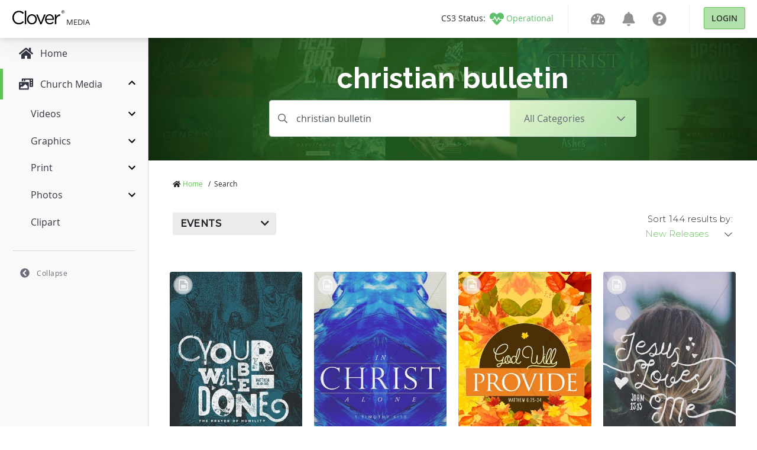

--- FILE ---
content_type: text/html; charset=utf-8
request_url: https://medialibrary.cloversites.com/search/christian%20bulletin
body_size: 12646
content:
<!DOCTYPE html>
<html lang="en">
  <head>


    <!-- Google Tag Manager -->
    <script>(function(w,d,s,l,i){w[l]=w[l]||[];w[l].push({'gtm.start':
    new Date().getTime(),event:'gtm.js'});var f=d.getElementsByTagName(s)[0],
    j=d.createElement(s),dl=l!='dataLayer'?'&l='+l:'';j.async=true;j.src=
    'https://www.googletagmanager.com/gtm.js?id='+i+dl;f.parentNode.insertBefore(j,f);
    })(window,document,'script','dataLayer','GTM-MCKVWJR');</script>
    <!-- End Google Tag Manager --> 
    
    <meta charset="utf-8">

    <meta name="viewport" content="initial-scale=1, maximum-scale=1">
    <meta name="turbolinks-cache-control" content="no-cache">

    <link rel="shortcut icon" type="images/ico" href="/clover-favicon.ico" />
    <link href="https://fonts.googleapis.com/css?family=Raleway:400,500,600,700|Montserrat:300,400,500" rel="stylesheet">

    <title>christian bulletin | Clover Media</title>
<meta name="keywords" content="christian bulletin | Clover Media" />
<meta name="description" content="christian bulletin | Clover Media" />
<meta property="og:title" content="christian bulletin | Clover Media" />
<meta property="og:type" content="article" />
<meta property="og:url" content="https://medialibrary.cloversites.com/search/christian%20bulletin" />
<meta property="og:image" content="//images.sharefaith.com/images/3/1470415512882_4/img_mouseover3.jpg" />
<meta property="og:site_name" content="Clover Media" />
<meta property="og:description" content="christian bulletin | Clover Media" />

    <meta name="csrf-param" content="authenticity_token" />
<meta name="csrf-token" content="FJITZjSJxNGAGfXUHsBQCdDmsGw3Ludwyvq8+PFD8yHmLEAhf09a9ixWLx+xnwcbo17jsHAMVF917lveHmcvHw==" />
    <link rel="stylesheet" media="print,screen" href="/packs/css/mediaaccess-e681c6a0.css" />
    <script src="/packs/js/mediaaccess-490e193a4fda67806595.js"></script>

    <script src="/assets/application-b134e2e5d1c4f85e919ff37dbc7471d15651c2f13ad0973dece1a6af6f21e49a.js" data-turbolinks-track="true"></script>
    <link rel="stylesheet" media="screen" href="/assets/clover-43005415256ee6e83c210ec43e23ba1605459c3e320af37ac89388f40cd33f81.css" data-turbolinks-track="true" />

    <link rel="stylesheet" href="https://images.sharefaith.com/images/img/3/central/css/flipclock.css" type="text/css"/>
    <script type="text/javascript" src="https://images.sharefaith.com/images/img/3/central/js/flipclock.min.js"></script>


  </head>

  <body class="search">
    <!-- Google Tag Manager (noscript) -->
    <noscript><iframe src="https://www.googletagmanager.com/ns.html?id=GTM-MCKVWJR"
    height="0" width="0" style="display:none;visibility:hidden"></iframe></noscript>
    <!-- End Google Tag Manager (noscript) -->

    <script type="application/json" id="js-react-on-rails-context">{"railsEnv":"production","inMailer":false,"i18nLocale":"en","i18nDefaultLocale":"en","rorVersion":"11.3.0","rorPro":false,"href":"https://medialibrary.cloversites.com/search/christian%20bulletin","location":"/search/christian%20bulletin","scheme":"https","host":"medialibrary.cloversites.com","port":null,"pathname":"/search/christian%20bulletin","search":null,"httpAcceptLanguage":null,"serverSide":false}</script>
<div id="MediaAccessNavbar-react-component-8288a91a-7a76-4e0e-836d-1e0f054e6e2e"><nav class="clover-ui-Navbar"><a href="/"><div class="clover-ui-Navbar__Logo"><svg width="89" height="25" viewBox="0 0 89 25"><g fill-rule="evenodd" transform="translate(0 .413)"><path d="M11.7827366,23.7541277 C5.52328034,23.7541277 0.907271008,18.7090213 0.907271008,12.2982128 C0.907271008,5.95174468 5.49361704,0.780255319 11.8754656,0.780255319 C15.8087203,0.780255319 18.1648344,2.20723404 20.3317514,4.30238298 L18.6601368,6.14246809 C16.8309827,4.36570213 14.786458,3.09651064 11.8440574,3.09651064 C7.04283931,3.09651064 3.44709816,7.06340426 3.44709816,12.2348936 C3.44709816,17.4084255 7.07225335,21.4378723 11.8440574,21.4378723 C14.8178662,21.4378723 16.7696619,20.2634043 18.8455948,18.2331064 L20.4558886,19.8508085 C18.1944977,22.1997447 15.7159913,23.7541277 11.7827366,23.7541277"></path><polygon points="21.92 .517 24.306 .517 24.306 23.373 21.92 23.373"></polygon><path d="M33.9364904,23.7541277 C29.1347738,23.7541277 25.6322602,19.8822128 25.6322602,15.2180426 C25.6322602,10.5533617 29.1646864,6.6186383 33.9973127,6.6186383 C38.8007742,6.6186383 42.3314555,10.4897872 42.3314555,15.1544681 C42.3314555,19.8196596 38.769366,23.7541277 33.9364904,23.7541277 L33.9364904,23.7541277 Z M33.9364904,8.77634043 C30.4668806,8.77634043 28.0811033,11.6001702 28.0811033,15.1544681 C28.0811033,18.7090213 30.6209304,21.5650213 33.9973127,21.5650213 C37.4686674,21.5650213 39.884108,18.7401702 39.884108,15.2180426 C39.884108,11.6323404 37.3128727,8.77634043 33.9364904,8.77634043 L33.9364904,8.77634043 Z"></path><polyline points="54.648 6.968 57.22 6.968 50.249 23.501 48.142 23.501 41.202 6.968 43.836 6.968 49.226 20.581 54.648 6.968"></polyline><path d="M64.1751156 21.6275745C66.3744379 21.6275745 67.9234109 20.7079149 69.224608 19.3113191L70.7110139 20.6757447C69.1007201 22.5160851 67.1489244 23.7541277 64.1137948 23.7541277 59.7134053 23.7541277 56.1196583 20.2955745 56.1196583 15.1861277 56.1196583 10.4269787 59.3736483 6.6186383 63.802704 6.6186383 68.5430998 6.6186383 71.269382 10.4897872 71.269382 15.3132766 71.269382 15.5359149 71.269382 15.7889362 71.2379738 16.0751489L58.5355975 16.0751489C58.8783458 19.6289362 61.3556058 21.6275745 64.1751156 21.6275745L64.1751156 21.6275745zM68.8531935 14.2664681C68.6056669 11.2828085 66.9330553 8.68110638 63.7416325 8.68110638 60.9525338 8.68110638 58.8464391 11.0611915 58.5355975 14.2664681L68.8531935 14.2664681 68.8531935 14.2664681zM75.2126076 23.3731915L72.8268302 23.3731915 72.8268302 6.96842553 75.2126076 6.96842553 75.2126076 11.2511489C76.3886705 8.52255319 78.7128778 6.55506383 81.7487552 6.68221277L81.7487552 9.31634043 81.5627987 9.31634043C78.0620299 9.31634043 75.2126076 11.886383 75.2126076 16.836L75.2126076 23.3731915M84.1425092 1.60697872C84.2721304 1.30493617 84.4491132 1.04297872 84.672959.820851064 84.8960569.598978723 85.1557978.424595745 85.4531787.297957447 85.7498118.171319149 86.0653895.108255319 86.3994133.108255319 86.7336863.108255319 87.0480177.171319149 87.3426566.297957447 87.6370462.424595745 87.89579.598978723 88.1168938.820851064 88.3384961 1.04297872 88.513734 1.30493617 88.644103 1.60697872 88.7739734 1.90953191 88.8390333 2.23557447 88.8390333 2.5866383 88.8390333 2.94638298 88.7739734 3.27829787 88.644103 3.58289362 88.513734 3.88723404 88.3384961 4.15148936 88.1168938 4.37540426 87.89579 4.59982979 87.6370462 4.77421277 87.3426566 4.89855319 87.0480177 5.0226383 86.7336863 5.08493617 86.3994133 5.08493617 86.0653895 5.08493617 85.7498118 5.0226383 85.4531787 4.89855319 85.1557978 4.77421277 84.8960569 4.59982979 84.672959 4.37540426 84.4491132 4.15148936 84.2721304 3.88723404 84.1425092 3.58289362 84.011891 3.27829787 83.9470804 2.94638298 83.9470804 2.5866383 83.9470804 2.23557447 84.011891 1.90953191 84.1425092 1.60697872L84.1425092 1.60697872zM84.5423407 3.43608511C84.644542 3.69574468 84.7853804 3.92119149 84.9653544 4.11242553 85.1443313 4.30314894 85.3574585 4.4532766 85.6024923 4.56229787 85.8470277 4.67106383 86.1130003 4.72544681 86.3994133 4.72544681 86.6815886 4.72544681 86.9435729 4.67106383 87.1866126 4.56229787 87.429403 4.4532766 87.6410345 4.30314894 87.8207593 4.11242553 88.0007333 3.92119149 88.1415717 3.69574468 88.243773 3.43608511 88.3452265 3.17591489 88.3965764 2.8932766 88.3965764 2.5866383 88.3965764 2.28919149 88.3452265 2.01114894 88.243773 1.75378723 88.1415717 1.49617021 88.0007333 1.27302128 87.8207593 1.08434043 87.6410345.895148936 87.429403.746808511 87.1866126.637787234 86.9435729.528510638 86.6815886.474382979 86.3994133.474382979 86.1130003.474382979 85.8470277.528510638 85.6024923.637787234 85.3574585.746808511 85.1443313.895148936 84.9653544 1.08434043 84.7853804 1.27302128 84.644542 1.49617021 84.5423407 1.75378723 84.4403887 2.01114894 84.389288 2.28919149 84.389288 2.5866383 84.389288 2.8932766 84.4403887 3.17591489 84.5423407 3.43608511L84.5423407 3.43608511zM86.5487269 1.14076596C86.8872376 1.14076596 87.1380047 1.20995745 87.3005297 1.34731915 87.4635532 1.48493617 87.5445665 1.69378723 87.5445665 1.97361702 87.5445665 2.23557447 87.4727763 2.42782979 87.3294452 2.54987234 87.1866126 2.67217021 87.0091313 2.74442553 86.7960042 2.7666383L87.609377 4.05242553 87.1345149 4.05242553 86.3605269 2.79982979 85.8921458 2.79982979 85.8921458 4.05242553 85.4494396 4.05242553 85.4494396 1.14076596 86.5487269 1.14076596 86.5487269 1.14076596zM86.3542951 2.43319149C86.4537544 2.43319149 86.5482283 2.42987234 86.636969 2.42323404 86.7259589 2.41634043 86.804978 2.39795745 86.8740262 2.36680851 86.9435729 2.33540426 86.9989112 2.28765957 87.040041 2.22357447 87.08142 2.15923404 87.1018603 2.06910638 87.1018603 1.95344681 87.1018603 1.85591489 87.0836635 1.77804255 87.0462728 1.72059574 87.0098791 1.6626383 86.962019 1.61821277 86.9034402 1.58731915 86.8456092 1.55617021 86.7780566 1.53497872 86.7017796 1.52374468 86.6264996 1.51302128 86.5514689 1.50740426 86.4774352 1.50740426L85.8921458 1.50740426 85.8921458 2.43319149 86.3542951 2.43319149 86.3542951 2.43319149z"></path></g></svg> <!-- -->Media</div></a><nav><ul class="clover-ui-Menu clover-ui-StatusIndicator clover-ui-StatusIndicator--operational"><li class="clover-ui-Menu__Item"><a href="https://status.cloversites.com/" target="_blank"><span class="clover-ui-StatusIndicator__StatusLabel">CS3 Status: </span><svg height="24" width="24" aria-hidden="true" focusable="false" data-prefix="fas" data-icon="heartbeat" role="img" xmlns="http://www.w3.org/2000/svg" viewBox="0 0 512 512"><path fill="currentColor" d="M320.2 243.8l-49.7 99.4c-6 12.1-23.4 11.7-28.9-.6l-56.9-126.3-30 71.7H60.6l182.5 186.5c7.1 7.3 18.6 7.3 25.7 0L451.4 288H342.3l-22.1-44.2zM473.7 73.9l-2.4-2.5c-51.5-52.6-135.8-52.6-187.4 0L256 100l-27.9-28.5c-51.5-52.7-135.9-52.7-187.4 0l-2.4 2.4C-10.4 123.7-12.5 203 31 256h102.4l35.9-86.2c5.4-12.9 23.6-13.2 29.4-.4l58.2 129.3 49-97.9c5.9-11.8 22.7-11.8 28.6 0l27.6 55.2H481c43.5-53 41.4-132.3-7.3-182.1z"></path></svg><span class="clover-ui-StatusIndictor__StatusName">Operational</span></a></li></ul><div class="clover-ui-Separator"></div><ul class="clover-ui-Menu clover-ui-Main clover-ui-Menu clover-ui-Main"><li class="clover-ui-Menu__Item clover-ui-Menu__Item"><a class="clover-ui-Menu__Tag" href="https://dashboard.cloversites.com/products"><svg height="24" width="24" role="img" xmlns="http://www.w3.org/2000/svg" viewBox="0 0 576 512"><path fill="currentColor" d="M288 32C128.94 32 0 160.94 0 320c0 52.8 14.25 102.26 39.06 144.8 5.61 9.62 16.3 15.2 27.44 15.2h443c11.14 0 21.83-5.58 27.44-15.2C561.75 422.26 576 372.8 576 320c0-159.06-128.94-288-288-288zm0 64c14.71 0 26.58 10.13 30.32 23.65-1.11 2.26-2.64 4.23-3.45 6.67l-9.22 27.67c-5.13 3.49-10.97 6.01-17.64 6.01-17.67 0-32-14.33-32-32S270.33 96 288 96zM96 384c-17.67 0-32-14.33-32-32s14.33-32 32-32 32 14.33 32 32-14.33 32-32 32zm48-160c-17.67 0-32-14.33-32-32s14.33-32 32-32 32 14.33 32 32-14.33 32-32 32zm246.77-72.41l-61.33 184C343.13 347.33 352 364.54 352 384c0 11.72-3.38 22.55-8.88 32H232.88c-5.5-9.45-8.88-20.28-8.88-32 0-33.94 26.5-61.43 59.9-63.59l61.34-184.01c4.17-12.56 17.73-19.45 30.36-15.17 12.57 4.19 19.35 17.79 15.17 30.36zm14.66 57.2l15.52-46.55c3.47-1.29 7.13-2.23 11.05-2.23 17.67 0 32 14.33 32 32s-14.33 32-32 32c-11.38-.01-20.89-6.28-26.57-15.22zM480 384c-17.67 0-32-14.33-32-32s14.33-32 32-32 32 14.33 32 32-14.33 32-32 32z"></path></svg></a></li><li class="clover-ui-Menu__Item clover-ui-Menu__Item"><a class="clover-ui-Menu__Tag" href="https://dashboard.cloversites.com/news"><svg height="24" width="24" role="img" xmlns="http://www.w3.org/2000/svg" viewBox="0 0 448 512"><path fill="currentColor" d="M224 512c35.32 0 63.97-28.65 63.97-64H160.03c0 35.35 28.65 64 63.97 64zm215.39-149.71c-19.32-20.76-55.47-51.99-55.47-154.29 0-77.7-54.48-139.9-127.94-155.16V32c0-17.67-14.32-32-31.98-32s-31.98 14.33-31.98 32v20.84C118.56 68.1 64.08 130.3 64.08 208c0 102.3-36.15 133.53-55.47 154.29-6 6.45-8.66 14.16-8.61 21.71.11 16.4 12.98 32 32.1 32h383.8c19.12 0 32-15.6 32.1-32 .05-7.55-2.61-15.27-8.61-21.71z"></path></svg></a></li><li class="clover-ui-Menu__Item clover-ui-Menu__Item"><a class="clover-ui-Menu__Tag" href="https://help.cloversites.com/"><svg height="24" width="24" role="img" xmlns="http://www.w3.org/2000/svg" viewBox="0 0 512 512"><path fill="currentColor" d="M504 256c0 136.997-111.043 248-248 248S8 392.997 8 256C8 119.083 119.043 8 256 8s248 111.083 248 248zM262.655 90c-54.497 0-89.255 22.957-116.549 63.758-3.536 5.286-2.353 12.415 2.715 16.258l34.699 26.31c5.205 3.947 12.621 3.008 16.665-2.122 17.864-22.658 30.113-35.797 57.303-35.797 20.429 0 45.698 13.148 45.698 32.958 0 14.976-12.363 22.667-32.534 33.976C247.128 238.528 216 254.941 216 296v4c0 6.627 5.373 12 12 12h56c6.627 0 12-5.373 12-12v-1.333c0-28.462 83.186-29.647 83.186-106.667 0-58.002-60.165-102-116.531-102zM256 338c-25.365 0-46 20.635-46 46 0 25.364 20.635 46 46 46s46-20.636 46-46c0-25.365-20.635-46-46-46z"></path></svg></a></li><li class="clover-ui-Menu__Item"><div class="clover-ui-Separator"></div><a data-turbolinks="false" href="/users/auth/clover" class="clover-ui-Button">Login</a></li></ul></nav></nav></div>
      <script type="application/json" class="js-react-on-rails-component" data-component-name="MediaAccessNavbar" data-dom-id="MediaAccessNavbar-react-component-8288a91a-7a76-4e0e-836d-1e0f054e6e2e">{"domain":{"id":1,"title":"Clover Media","name":"Media","domain_name":"cloversites.com","meta_description":"Clover Media","meta_keywords":"Clover Media","created_at":"2021-01-15T17:11:01.121Z","updated_at":"2021-01-22T21:18:11.010Z","oauth_provider":"clover","primary_color":null,"secondary_color":null,"media_type":"regular_media","subdomain":"medialibrary","google_analytics":null,"facebook_pixel":null,"segment":null,"google_site_verification":null},"protocol":"https:","user":null,"session":null,"application":"Media","site":{},"product":{},"authentication_path":"/users/auth/clover","subdomain":"medialibrary"}</script>
      




<script>
// Set the time in the future to count down to from now; set to 0 to disable the timer
COUNTDOWN_TO_TIME = new Date("November 30, 2022 17:00:00"); //November 30, 2022 17:00:00 PST

jQuery(function($) {
  var countdownTo;
  if ((!! COUNTDOWN_TO_TIME) && COUNTDOWN_TO_TIME > 0) {
      var tzOffsetMillis = (-8 + (COUNTDOWN_TO_TIME.getTimezoneOffset() / 60)) * 1000 * 60 * 60; // PST
      countdownTo = new Date(COUNTDOWN_TO_TIME.getTime() - tzOffsetMillis);
  } else {
      countdownTo = 0;
  }
  var secondsLeft = Math.ceil((countdownTo - (new Date())) / 1000);
  if (secondsLeft > 0) {
      $('.clock').FlipClock(secondsLeft, {
          clockFace: 'DailyCounter',
          countdown: true
      });
      $('.top-header-bar-banner').show();
      $('#top-banner-countdown-link').show();
  }

});

</script>

    <div id='sidebar' data-turbolinks-permanent></div>
    <main class='mediaaccess-Main'>
      
<div class="hero" style="background-image: url('https://clovermedia.s3.us-west-2.amazonaws.com/rotator_slides/fa118226-ac9b-4637-870f-110039078c30_orig.');">
  <div class="text-center col-12 col-lg-10 offset-lg-1 col-lx-6 offset-lx-3">
    <h1>
      christian bulletin
    </h1>
  </div>

  <div class="container">
  <div class="row">
    <div class="filter-header col-12 col-md-10 offset-md-1 col-lg-8 offset-lg-2">
      <form id="search-form" action="/search" accept-charset="UTF-8" data-remote="true" method="post"><input name="utf8" type="hidden" value="&#x2713;" />

        

        <div class="mb3 input-group">
          <input type="text" class="search-input form-control" value="christian bulletin" name="by_query" placeholder="Search your heart's desire..." />

          <div class="input-group-append">
            <div class="dropdown d-none d-sm-inline-block">
              <button class="btn dropdown-toggle" type="button" id="dropdownMenuButton" data-toggle="dropdown" aria-haspopup="true" aria-expanded="false">
                  <span>All Categories</span>
              </button>
              <div class="dropdown-menu dropdown-menu-down" aria-labelledby="dropdownMenuButton">
                <a alt="All Categories" class="dropdown-item" href="/search/christian%20bulletin">All Categories</a>
                    <a alt="Title Graphics" class="dropdown-item" href="/categories/church-powerpoint-templates-7351/christian%20bulletin">Title Graphics</a>
                    <a alt="Motion Videos" class="dropdown-item" href="/categories/church-motion-graphics-8413/christian%20bulletin">Motion Videos</a>
                    <a alt="Worship Videos" class="dropdown-item" href="/categories/worship-media-7597/christian%20bulletin">Worship Videos</a>
                    <a alt="Worship Backgrounds" class="dropdown-item" href="/categories/worship-backgrounds-7766/christian%20bulletin">Worship Backgrounds</a>
                    <a alt="Mini-Movies" class="dropdown-item" href="/categories/sermon-video-7717/christian%20bulletin">Mini-Movies</a>
                    <a alt="Social Media Graphics" class="dropdown-item" href="/categories/social-media-graphics-8500/christian%20bulletin">Social Media Graphics</a>
                    <a alt="Coundown Videos" class="dropdown-item" href="/categories/church-countdown-timers-7795/christian%20bulletin">Coundown Videos</a>
                    <a alt="Multi-Screen Videos" class="dropdown-item" href="/categories/triple-wide-videos-8405/christian%20bulletin">Multi-Screen Videos</a>
                    <a alt="Bi-fold Bulletins" class="dropdown-item" href="/categories/church-bulletin-covers-7277/christian%20bulletin">Bi-fold Bulletins</a>
                    <a alt="Tri-fold Bulletins" class="dropdown-item" href="/categories/tri-fold-church-bulletins-8435/christian%20bulletin">Tri-fold Bulletins</a>
                    <a alt="Flyers" class="dropdown-item" href="/categories/flyer-templates-7823/christian%20bulletin">Flyers</a>
                    <a alt="Newsletters" class="dropdown-item" href="/categories/newsletter-templates-7746/christian%20bulletin">Newsletters</a>
                    <a alt="Stock Photos" class="dropdown-item" href="/categories/top-christian-stock-photos-and-religious-stock-images-8409/christian%20bulletin">Stock Photos</a>
              </div>
            </div>
          </div>
        </div>

        <div class="form-group form-select d-sm-none">
          <select name="category" id="category" class="form-control"><option value="">All Categories</option><option value="church-powerpoint-templates-7351">Title Graphics</option>
<option value="church-motion-graphics-8413">Motion Videos</option>
<option value="worship-media-7597">Worship Videos</option>
<option value="worship-backgrounds-7766">Worship Backgrounds</option>
<option value="sermon-video-7717">Mini-Movies</option>
<option value="social-media-graphics-8500">Social Media Graphics</option>
<option value="church-countdown-timers-7795">Coundown Videos</option>
<option value="triple-wide-videos-8405">Multi-Screen Videos</option>
<option value="church-bulletin-covers-7277">Bi-fold Bulletins</option>
<option value="tri-fold-church-bulletins-8435">Tri-fold Bulletins</option>
<option value="flyer-templates-7823">Flyers</option>
<option value="newsletter-templates-7746">Newsletters</option>
<option value="top-christian-stock-photos-and-religious-stock-images-8409">Stock Photos</option></select>
        </div>
</form>    </div>
  </div>
</div>

</div>

<div class="search container">
  <div class="row">
    <div class="col-12">
      <ul class="breadcrumbs list-unstyled">
      <li>
          <i class='fas fa-home'></i>
        <a alt="Home" href="/">Home</a>
        <span>/</span>
      </li>
      <li>Search</li>
</ul>

    </div>
  </div>

  <form action="/search/christian%20bulletin" id='search-sidebar' method='get' data-remote='true'>
  <input type="hidden" name="by_query" id="by_query" value="christian bulletin" />

  <div class="row filter-options">
    <div class="col-12 col-sm-7">
      <div class="button-groups" id="by_holiday"><button type="button" class="btn dropdown-toggle" data-toggle="dropdown"><div>Events</div></button><ul class="dropdown-menu"><li><div class="input-checkbox"><input name="by_holiday[]" id="sermons" type="checkbox" value="Sermons"></input><label for="sermons">Sermons</label></div></li><li><div class="input-checkbox"><input name="by_holiday[]" id="new-years" type="checkbox" value="New Years"></input><label for="new-years">New Years</label></div></li><li><div class="input-checkbox"><input name="by_holiday[]" id="mlk" type="checkbox" value="MLK"></input><label for="mlk">MLK</label></div></li><li><div class="input-checkbox"><input name="by_holiday[]" id="valentines-day" type="checkbox" value="Valentines Day"></input><label for="valentines-day">Valentines Day</label></div></li><li><div class="input-checkbox"><input name="by_holiday[]" id="lent" type="checkbox" value="Lent"></input><label for="lent">Lent</label></div></li><li><div class="input-checkbox"><input name="by_holiday[]" id="easter" type="checkbox" value="Easter"></input><label for="easter">Easter</label></div></li><li><div class="input-checkbox"><input name="by_holiday[]" id="mother-s-day" type="checkbox" value="Mother&#39;s Day"></input><label for="mother-s-day">Mother&#39;s Day</label></div></li><li><div class="input-checkbox"><input name="by_holiday[]" id="pentecost" type="checkbox" value="Pentecost"></input><label for="pentecost">Pentecost</label></div></li><li><div class="input-checkbox"><input name="by_holiday[]" id="memorial-day" type="checkbox" value="Memorial Day"></input><label for="memorial-day">Memorial Day</label></div></li><li><div class="input-checkbox"><input name="by_holiday[]" id="graduation" type="checkbox" value="Graduation"></input><label for="graduation">Graduation</label></div></li><li><div class="input-checkbox"><input name="by_holiday[]" id="father-s-day" type="checkbox" value="Father&#39;s Day"></input><label for="father-s-day">Father&#39;s Day</label></div></li><li><div class="input-checkbox"><input name="by_holiday[]" id="juneteenth" type="checkbox" value="Juneteenth"></input><label for="juneteenth">Juneteenth</label></div></li><li><div class="input-checkbox"><input name="by_holiday[]" id="4th-of-july" type="checkbox" value="4th of July"></input><label for="4th-of-july">4th of July</label></div></li><li><div class="input-checkbox"><input name="by_holiday[]" id="back-to-school" type="checkbox" value="Back to School"></input><label for="back-to-school">Back to School</label></div></li><li><div class="input-checkbox"><input name="by_holiday[]" id="fall-harvest" type="checkbox" value="Fall Harvest"></input><label for="fall-harvest">Fall Harvest</label></div></li><li><div class="input-checkbox"><input name="by_holiday[]" id="thanksgiving" type="checkbox" value="Thanksgiving"></input><label for="thanksgiving">Thanksgiving</label></div></li><li><div class="input-checkbox"><input name="by_holiday[]" id="christmas" type="checkbox" value="Christmas"></input><label for="christmas">Christmas</label></div></li></ul></div>
    </div>
    <div class="col-12 col-sm-2 offset-sm-3">
      <div class="float-right">
        <div class='total-count'>Sort 144 results by:</div>
        <select name="by_sort" id="by_sort" class="pretty"><option value="new-releases">New Releases</option>
<option value="popular">Trending</option></select>
      </div>
    </div>
  </div>
</form>

  <div class="lds-ellipsis d-none">
  <div></div>
  <div></div>
  <div></div>
  <div></div>
</div>


  <div class="row">
    <div class="col-12 assets">
      <div class="grid">
        <div class="grid-item">
  <div class="card zip" data-type="21" data-downloads="0" data-image-id="238955" data-created-at="2016-08-05 09:45:12 UTC" data-extension="zip">
    <div class="corner-icon">
        <img alt="document" srcset="/assets/icons/icon-document-50@2x-b96b04892e8fe7f5c0dece413d8cbbe882d77ed279d76b285b4819b36e7cd8de.png 2x" src="/assets/icons/icon-document-50-e40757b55cfeb6aac4dd55eb2b1f5ac61dfa5311665bf719f54a7e0a3f9b8104.png" />
    </div>

    <div class="corner-icon top-right">
        <a alt="Add to Favorite" class="favorite unauthenticated" data-toggle="tooltip" title="Add to Favorites" data-remote="true" href="/purchase"></a>
    </div>

    <a title="Matthew 6 Your Will Be Done Christian Bulletin" alt="Matthew 6 Your Will Be Done Christian Bulletin" href="/assets/matthew-6-your-will-be-done-christian-bulletin-238955">
      <span class='fade-in' style="width: 100%; object-fit: cover" data-src="//images.sharefaith.com/images/3/1470415512882_4/img_mouseover3.jpg"></span>

      <div class="card-body">
        <p class="card-title">Matthew 6 Your Will Be Done Christian Bulletin</p>
          <p class="card-subtitle">
            By: <span>Sharefaith</span>
          </p>
      </div>
</a>  </div>
</div>
<div class="grid-item">
  <div class="card doc" data-type="21" data-downloads="0" data-image-id="238835" data-created-at="2016-07-18 16:22:05 UTC" data-extension="doc">
    <div class="corner-icon">
        <img alt="document" srcset="/assets/icons/icon-document-50@2x-b96b04892e8fe7f5c0dece413d8cbbe882d77ed279d76b285b4819b36e7cd8de.png 2x" src="/assets/icons/icon-document-50-e40757b55cfeb6aac4dd55eb2b1f5ac61dfa5311665bf719f54a7e0a3f9b8104.png" />
    </div>

    <div class="corner-icon top-right">
        <a alt="Add to Favorite" class="favorite unauthenticated" data-toggle="tooltip" title="Add to Favorites" data-remote="true" href="/purchase"></a>
    </div>

    <a title="In Christ Alone Hope Christian Church Bulletin" alt="In Christ Alone Hope Christian Church Bulletin" href="/assets/in-christ-alone-hope-christian-church-bulletin-238835">
      <span class='fade-in' style="width: 100%; object-fit: cover" data-src="//images.sharefaith.com/images/3/1468884125812_42/img_mouseover3.jpg"></span>

      <div class="card-body">
        <p class="card-title">In Christ Alone Hope Christian Church Bulletin</p>
          <p class="card-subtitle">
            By: <span>Sharefaith</span>
          </p>
      </div>
</a>  </div>
</div>
<div class="grid-item">
  <div class="card eps" data-type="21" data-downloads="0" data-image-id="238833" data-created-at="2016-07-18 16:20:55 UTC" data-extension="eps">
    <div class="corner-icon">
        <img alt="document" srcset="/assets/icons/icon-document-50@2x-b96b04892e8fe7f5c0dece413d8cbbe882d77ed279d76b285b4819b36e7cd8de.png 2x" src="/assets/icons/icon-document-50-e40757b55cfeb6aac4dd55eb2b1f5ac61dfa5311665bf719f54a7e0a3f9b8104.png" />
    </div>

    <div class="corner-icon top-right">
        <a alt="Add to Favorite" class="favorite unauthenticated" data-toggle="tooltip" title="Add to Favorites" data-remote="true" href="/purchase"></a>
    </div>

    <a title="God Will Provide Christian Bulletin" alt="God Will Provide Christian Bulletin" href="/assets/god-will-provide-christian-bulletin-238833">
      <span class='fade-in' style="width: 100%; object-fit: cover" data-src="//images.sharefaith.com/images/3/1468884055382_40/img_mouseover3.jpg"></span>

      <div class="card-body">
        <p class="card-title">God Will Provide Christian Bulletin</p>
          <p class="card-subtitle">
            By: <span>Sharefaith</span>
          </p>
      </div>
</a>  </div>
</div>
<div class="grid-item">
  <div class="card zip" data-type="21" data-downloads="0" data-image-id="238784" data-created-at="2016-07-12 13:52:14 UTC" data-extension="zip">
    <div class="corner-icon">
        <img alt="document" srcset="/assets/icons/icon-document-50@2x-b96b04892e8fe7f5c0dece413d8cbbe882d77ed279d76b285b4819b36e7cd8de.png 2x" src="/assets/icons/icon-document-50-e40757b55cfeb6aac4dd55eb2b1f5ac61dfa5311665bf719f54a7e0a3f9b8104.png" />
    </div>

    <div class="corner-icon top-right">
        <a alt="Add to Favorite" class="favorite unauthenticated" data-toggle="tooltip" title="Add to Favorites" data-remote="true" href="/purchase"></a>
    </div>

    <a title="Jesus Loves Me Christian Bulletin" alt="Jesus Loves Me Christian Bulletin" href="/assets/jesus-loves-me-christian-bulletin-238784">
      <span class='fade-in' style="width: 100%; object-fit: cover" data-src="//images.sharefaith.com/images/3/1468356734329_3/img_mouseover3.jpg"></span>

      <div class="card-body">
        <p class="card-title">Jesus Loves Me Christian Bulletin</p>
          <p class="card-subtitle">
            By: <span>Sharefaith</span>
          </p>
      </div>
</a>  </div>
</div>
<div class="grid-item">
  <div class="card eps" data-type="21" data-downloads="0" data-image-id="238050" data-created-at="2016-06-28 23:16:48 UTC" data-extension="eps">
    <div class="corner-icon">
        <img alt="document" srcset="/assets/icons/icon-document-50@2x-b96b04892e8fe7f5c0dece413d8cbbe882d77ed279d76b285b4819b36e7cd8de.png 2x" src="/assets/icons/icon-document-50-e40757b55cfeb6aac4dd55eb2b1f5ac61dfa5311665bf719f54a7e0a3f9b8104.png" />
    </div>

    <div class="corner-icon top-right">
        <a alt="Add to Favorite" class="favorite unauthenticated" data-toggle="tooltip" title="Add to Favorites" data-remote="true" href="/purchase"></a>
    </div>

    <a title="Attributes of God Church Bulletin" alt="Attributes of God Church Bulletin" href="/assets/attributes-of-god-church-bulletin-238050">
      <span class='fade-in' style="width: 100%; object-fit: cover" data-src="//images.sharefaith.com/images/3/1467181008279_75/img_mouseover3.jpg"></span>

      <div class="card-body">
        <p class="card-title">Attributes of God Church Bulletin</p>
          <p class="card-subtitle">
            By: <span>Sharefaith</span>
          </p>
      </div>
</a>  </div>
</div>
<div class="grid-item">
  <div class="card pub" data-type="21" data-downloads="0" data-image-id="237135" data-created-at="2016-02-22 15:36:17 UTC" data-extension="pub">
    <div class="corner-icon">
        <img alt="document" srcset="/assets/icons/icon-document-50@2x-b96b04892e8fe7f5c0dece413d8cbbe882d77ed279d76b285b4819b36e7cd8de.png 2x" src="/assets/icons/icon-document-50-e40757b55cfeb6aac4dd55eb2b1f5ac61dfa5311665bf719f54a7e0a3f9b8104.png" />
    </div>

    <div class="corner-icon top-right">
        <a alt="Add to Favorite" class="favorite unauthenticated" data-toggle="tooltip" title="Add to Favorites" data-remote="true" href="/purchase"></a>
    </div>

    <a title="Love Your Neighbor Church Bulletin" alt="Love Your Neighbor Church Bulletin" href="/assets/love-your-neighbor-church-bulletin-237135">
      <span class='fade-in' style="width: 100%; object-fit: cover" data-src="//images.sharefaith.com/images/3/1456184177377_2/img_mouseover3.jpg"></span>

      <div class="card-body">
        <p class="card-title">Love Your Neighbor Church Bulletin</p>
          <p class="card-subtitle">
            By: <span>Sharefaith</span>
          </p>
      </div>
</a>  </div>
</div>
<div class="grid-item">
  <div class="card pub" data-type="21" data-downloads="0" data-image-id="237114" data-created-at="2016-02-15 15:52:44 UTC" data-extension="pub">
    <div class="corner-icon">
        <img alt="document" srcset="/assets/icons/icon-document-50@2x-b96b04892e8fe7f5c0dece413d8cbbe882d77ed279d76b285b4819b36e7cd8de.png 2x" src="/assets/icons/icon-document-50-e40757b55cfeb6aac4dd55eb2b1f5ac61dfa5311665bf719f54a7e0a3f9b8104.png" />
    </div>

    <div class="corner-icon top-right">
        <a alt="Add to Favorite" class="favorite unauthenticated" data-toggle="tooltip" title="Add to Favorites" data-remote="true" href="/purchase"></a>
    </div>

    <a title="Easter Abstract Christian Bulletin" alt="Easter Abstract Christian Bulletin" href="/assets/easter-abstract-christian-bulletin-237114">
      <span class='fade-in' style="width: 100%; object-fit: cover" data-src="//images.sharefaith.com/images/3/1455580364684_4/img_mouseover3.jpg"></span>

      <div class="card-body">
        <p class="card-title">Easter Abstract Christian Bulletin</p>
          <p class="card-subtitle">
            By: <span>Sharefaith</span>
          </p>
      </div>
</a>  </div>
</div>
<div class="grid-item">
  <div class="card jpg" data-type="21" data-downloads="0" data-image-id="237113" data-created-at="2016-02-15 15:51:58 UTC" data-extension="jpg">
    <div class="corner-icon">
        <img alt="document" srcset="/assets/icons/icon-document-50@2x-b96b04892e8fe7f5c0dece413d8cbbe882d77ed279d76b285b4819b36e7cd8de.png 2x" src="/assets/icons/icon-document-50-e40757b55cfeb6aac4dd55eb2b1f5ac61dfa5311665bf719f54a7e0a3f9b8104.png" />
    </div>

    <div class="corner-icon top-right">
        <a alt="Add to Favorite" class="favorite unauthenticated" data-toggle="tooltip" title="Add to Favorites" data-remote="true" href="/purchase"></a>
    </div>

    <a title="Daring Faith Christian Bulletin" alt="Daring Faith Christian Bulletin" href="/assets/daring-faith-christian-bulletin-237113">
      <span class='fade-in' style="width: 100%; object-fit: cover" data-src="//images.sharefaith.com/images/3/1455580318141_3/img_mouseover3.jpg"></span>

      <div class="card-body">
        <p class="card-title">Daring Faith Christian Bulletin</p>
          <p class="card-subtitle">
            By: <span>Sharefaith</span>
          </p>
      </div>
</a>  </div>
</div>
<div class="grid-item">
  <div class="card pub" data-type="21" data-downloads="0" data-image-id="237064" data-created-at="2016-02-03 10:36:40 UTC" data-extension="pub">
    <div class="corner-icon">
        <img alt="document" srcset="/assets/icons/icon-document-50@2x-b96b04892e8fe7f5c0dece413d8cbbe882d77ed279d76b285b4819b36e7cd8de.png 2x" src="/assets/icons/icon-document-50-e40757b55cfeb6aac4dd55eb2b1f5ac61dfa5311665bf719f54a7e0a3f9b8104.png" />
    </div>

    <div class="corner-icon top-right">
        <a alt="Add to Favorite" class="favorite unauthenticated" data-toggle="tooltip" title="Add to Favorites" data-remote="true" href="/purchase"></a>
    </div>

    <a title="He Is Risen Christian Bulletin" alt="He Is Risen Christian Bulletin" href="/assets/he-is-risen-christian-bulletin-237064">
      <span class='fade-in' style="width: 100%; object-fit: cover" data-src="//images.sharefaith.com/images/3/1454524600636_17/img_mouseover3.jpg"></span>

      <div class="card-body">
        <p class="card-title">He Is Risen Christian Bulletin</p>
          <p class="card-subtitle">
            By: <span>Sharefaith</span>
          </p>
      </div>
</a>  </div>
</div>
<div class="grid-item">
  <div class="card pub" data-type="21" data-downloads="0" data-image-id="237063" data-created-at="2016-02-03 10:36:24 UTC" data-extension="pub">
    <div class="corner-icon">
        <img alt="document" srcset="/assets/icons/icon-document-50@2x-b96b04892e8fe7f5c0dece413d8cbbe882d77ed279d76b285b4819b36e7cd8de.png 2x" src="/assets/icons/icon-document-50-e40757b55cfeb6aac4dd55eb2b1f5ac61dfa5311665bf719f54a7e0a3f9b8104.png" />
    </div>

    <div class="corner-icon top-right">
        <a alt="Add to Favorite" class="favorite unauthenticated" data-toggle="tooltip" title="Add to Favorites" data-remote="true" href="/purchase"></a>
    </div>

    <a title="Good Friday Crucifixion Sermon Bulletin" alt="Good Friday Crucifixion Sermon Bulletin" href="/assets/good-friday-crucifixion-sermon-bulletin-237063">
      <span class='fade-in' style="width: 100%; object-fit: cover" data-src="//images.sharefaith.com/images/3/1454524584278_16/img_mouseover3.jpg"></span>

      <div class="card-body">
        <p class="card-title">Good Friday Crucifixion Sermon Bulletin</p>
          <p class="card-subtitle">
            By: <span>Sharefaith</span>
          </p>
      </div>
</a>  </div>
</div>
<div class="grid-item">
  <div class="card png" data-type="21" data-downloads="0" data-image-id="236619" data-created-at="2015-11-11 11:34:57 UTC" data-extension="png">
    <div class="corner-icon">
        <img alt="document" srcset="/assets/icons/icon-document-50@2x-b96b04892e8fe7f5c0dece413d8cbbe882d77ed279d76b285b4819b36e7cd8de.png 2x" src="/assets/icons/icon-document-50-e40757b55cfeb6aac4dd55eb2b1f5ac61dfa5311665bf719f54a7e0a3f9b8104.png" />
    </div>

    <div class="corner-icon top-right">
        <a alt="Add to Favorite" class="favorite unauthenticated" data-toggle="tooltip" title="Add to Favorites" data-remote="true" href="/purchase"></a>
    </div>

    <a title="The Potter&#39;s Hands Christian Church Bulletin" alt="The Potter&#39;s Hands Christian Church Bulletin" href="/assets/the-potter-s-hands-christian-church-bulletin-236619">
      <span class='fade-in' style="width: 100%; object-fit: cover" data-src="//images.sharefaith.com/images/3/1447270497907_41/img_mouseover3.jpg"></span>

      <div class="card-body">
        <p class="card-title">The Potter&#39;s Hands Christian Church Bulletin</p>
          <p class="card-subtitle">
            By: <span>Sharefaith</span>
          </p>
      </div>
</a>  </div>
</div>
<div class="grid-item">
  <div class="card eps" data-type="21" data-downloads="0" data-image-id="236589" data-created-at="2015-11-03 14:28:41 UTC" data-extension="eps">
    <div class="corner-icon">
        <img alt="document" srcset="/assets/icons/icon-document-50@2x-b96b04892e8fe7f5c0dece413d8cbbe882d77ed279d76b285b4819b36e7cd8de.png 2x" src="/assets/icons/icon-document-50-e40757b55cfeb6aac4dd55eb2b1f5ac61dfa5311665bf719f54a7e0a3f9b8104.png" />
    </div>

    <div class="corner-icon top-right">
        <a alt="Add to Favorite" class="favorite unauthenticated" data-toggle="tooltip" title="Add to Favorites" data-remote="true" href="/purchase"></a>
    </div>

    <a title="Love God Love People Christian Bulletin" alt="Love God Love People Christian Bulletin" href="/assets/love-god-love-people-christian-bulletin-236589">
      <span class='fade-in' style="width: 100%; object-fit: cover" data-src="//images.sharefaith.com/images/3/1446589721270_11/img_mouseover3.jpg"></span>

      <div class="card-body">
        <p class="card-title">Love God Love People Christian Bulletin</p>
          <p class="card-subtitle">
            By: <span>Sharefaith</span>
          </p>
      </div>
</a>  </div>
</div>
<div class="grid-item">
  <div class="card jpg" data-type="21" data-downloads="0" data-image-id="236560" data-created-at="2015-10-27 11:23:04 UTC" data-extension="jpg">
    <div class="corner-icon">
        <img alt="document" srcset="/assets/icons/icon-document-50@2x-b96b04892e8fe7f5c0dece413d8cbbe882d77ed279d76b285b4819b36e7cd8de.png 2x" src="/assets/icons/icon-document-50-e40757b55cfeb6aac4dd55eb2b1f5ac61dfa5311665bf719f54a7e0a3f9b8104.png" />
    </div>

    <div class="corner-icon top-right">
        <a alt="Add to Favorite" class="favorite unauthenticated" data-toggle="tooltip" title="Add to Favorites" data-remote="true" href="/purchase"></a>
    </div>

    <a title="Merry Christmas Happy New Year Christian Bulletin" alt="Merry Christmas Happy New Year Christian Bulletin" href="/assets/merry-christmas-happy-new-year-christian-bulletin-236560">
      <span class='fade-in' style="width: 100%; object-fit: cover" data-src="//images.sharefaith.com/images/3/1445970184170_240/img_mouseover3.jpg"></span>

      <div class="card-body">
        <p class="card-title">Merry Christmas Happy New Year Christian Bulletin</p>
          <p class="card-subtitle">
            By: <span>Sharefaith</span>
          </p>
      </div>
</a>  </div>
</div>
<div class="grid-item">
  <div class="card pub" data-type="21" data-downloads="0" data-image-id="236465" data-created-at="2015-10-12 09:29:48 UTC" data-extension="pub">
    <div class="corner-icon">
        <img alt="document" srcset="/assets/icons/icon-document-50@2x-b96b04892e8fe7f5c0dece413d8cbbe882d77ed279d76b285b4819b36e7cd8de.png 2x" src="/assets/icons/icon-document-50-e40757b55cfeb6aac4dd55eb2b1f5ac61dfa5311665bf719f54a7e0a3f9b8104.png" />
    </div>

    <div class="corner-icon top-right">
        <a alt="Add to Favorite" class="favorite unauthenticated" data-toggle="tooltip" title="Add to Favorites" data-remote="true" href="/purchase"></a>
    </div>

    <a title="Faith at Work Christian Bulletin" alt="Faith at Work Christian Bulletin" href="/assets/faith-at-work-christian-bulletin-236465">
      <span class='fade-in' style="width: 100%; object-fit: cover" data-src="//images.sharefaith.com/images/3/1444667388320_145/img_mouseover3.jpg"></span>

      <div class="card-body">
        <p class="card-title">Faith at Work Christian Bulletin</p>
          <p class="card-subtitle">
            By: <span>Sharefaith</span>
          </p>
      </div>
</a>  </div>
</div>
<div class="grid-item">
  <div class="card png" data-type="21" data-downloads="0" data-image-id="236395" data-created-at="2015-09-30 13:52:35 UTC" data-extension="png">
    <div class="corner-icon">
        <img alt="document" srcset="/assets/icons/icon-document-50@2x-b96b04892e8fe7f5c0dece413d8cbbe882d77ed279d76b285b4819b36e7cd8de.png 2x" src="/assets/icons/icon-document-50-e40757b55cfeb6aac4dd55eb2b1f5ac61dfa5311665bf719f54a7e0a3f9b8104.png" />
    </div>

    <div class="corner-icon top-right">
        <a alt="Add to Favorite" class="favorite unauthenticated" data-toggle="tooltip" title="Add to Favorites" data-remote="true" href="/purchase"></a>
    </div>

    <a title="Thanksgiving Fall Christian Bulletin" alt="Thanksgiving Fall Christian Bulletin" href="/assets/thanksgiving-fall-christian-bulletin-236395">
      <span class='fade-in' style="width: 100%; object-fit: cover" data-src="//images.sharefaith.com/images/3/1443646355640_75/img_mouseover3.jpg"></span>

      <div class="card-body">
        <p class="card-title">Thanksgiving Fall Christian Bulletin</p>
          <p class="card-subtitle">
            By: <span>Sharefaith</span>
          </p>
      </div>
</a>  </div>
</div>
<div class="grid-item">
  <div class="card pub" data-type="21" data-downloads="0" data-image-id="236301" data-created-at="2015-09-17 11:34:58 UTC" data-extension="pub">
    <div class="corner-icon">
        <img alt="document" srcset="/assets/icons/icon-document-50@2x-b96b04892e8fe7f5c0dece413d8cbbe882d77ed279d76b285b4819b36e7cd8de.png 2x" src="/assets/icons/icon-document-50-e40757b55cfeb6aac4dd55eb2b1f5ac61dfa5311665bf719f54a7e0a3f9b8104.png" />
    </div>

    <div class="corner-icon top-right">
        <a alt="Add to Favorite" class="favorite unauthenticated" data-toggle="tooltip" title="Add to Favorites" data-remote="true" href="/purchase"></a>
    </div>

    <a title="Ruth The Story of Redemption Church Bulletin" alt="Ruth The Story of Redemption Church Bulletin" href="/assets/ruth-the-story-of-redemption-church-bulletin-236301">
      <span class='fade-in' style="width: 100%; object-fit: cover" data-src="//images.sharefaith.com/images/3/1442514898512_18/img_mouseover3.jpg"></span>

      <div class="card-body">
        <p class="card-title">Ruth The Story of Redemption Church Bulletin</p>
          <p class="card-subtitle">
            By: <span>Sharefaith</span>
          </p>
      </div>
</a>  </div>
</div>
<div class="grid-item">
  <div class="card zip" data-type="21" data-downloads="0" data-image-id="236299" data-created-at="2015-09-17 11:34:18 UTC" data-extension="zip">
    <div class="corner-icon">
        <img alt="document" srcset="/assets/icons/icon-document-50@2x-b96b04892e8fe7f5c0dece413d8cbbe882d77ed279d76b285b4819b36e7cd8de.png 2x" src="/assets/icons/icon-document-50-e40757b55cfeb6aac4dd55eb2b1f5ac61dfa5311665bf719f54a7e0a3f9b8104.png" />
    </div>

    <div class="corner-icon top-right">
        <a alt="Add to Favorite" class="favorite unauthenticated" data-toggle="tooltip" title="Add to Favorites" data-remote="true" href="/purchase"></a>
    </div>

    <a title="Q and A Time Christian Bulletin" alt="Q and A Time Christian Bulletin" href="/assets/q-and-a-time-christian-bulletin-236299">
      <span class='fade-in' style="width: 100%; object-fit: cover" data-src="//images.sharefaith.com/images/3/1442514858314_16/img_mouseover3.jpg"></span>

      <div class="card-body">
        <p class="card-title">Q and A Time Christian Bulletin</p>
          <p class="card-subtitle">
            By: <span>Sharefaith</span>
          </p>
      </div>
</a>  </div>
</div>
<div class="grid-item">
  <div class="card doc" data-type="21" data-downloads="0" data-image-id="236297" data-created-at="2015-09-17 11:30:22 UTC" data-extension="doc">
    <div class="corner-icon">
        <img alt="document" srcset="/assets/icons/icon-document-50@2x-b96b04892e8fe7f5c0dece413d8cbbe882d77ed279d76b285b4819b36e7cd8de.png 2x" src="/assets/icons/icon-document-50-e40757b55cfeb6aac4dd55eb2b1f5ac61dfa5311665bf719f54a7e0a3f9b8104.png" />
    </div>

    <div class="corner-icon top-right">
        <a alt="Add to Favorite" class="favorite unauthenticated" data-toggle="tooltip" title="Add to Favorites" data-remote="true" href="/purchase"></a>
    </div>

    <a title="Consumed Christian Bulletin" alt="Consumed Christian Bulletin" href="/assets/consumed-christian-bulletin-236297">
      <span class='fade-in' style="width: 100%; object-fit: cover" data-src="//images.sharefaith.com/images/3/1442514622967_14/img_mouseover3.jpg"></span>

      <div class="card-body">
        <p class="card-title">Consumed Christian Bulletin</p>
          <p class="card-subtitle">
            By: <span>Sharefaith</span>
          </p>
      </div>
</a>  </div>
</div>
<div class="grid-item">
  <div class="card jpg" data-type="21" data-downloads="0" data-image-id="236296" data-created-at="2015-09-17 11:26:16 UTC" data-extension="jpg">
    <div class="corner-icon">
        <img alt="document" srcset="/assets/icons/icon-document-50@2x-b96b04892e8fe7f5c0dece413d8cbbe882d77ed279d76b285b4819b36e7cd8de.png 2x" src="/assets/icons/icon-document-50-e40757b55cfeb6aac4dd55eb2b1f5ac61dfa5311665bf719f54a7e0a3f9b8104.png" />
    </div>

    <div class="corner-icon top-right">
        <a alt="Add to Favorite" class="favorite unauthenticated" data-toggle="tooltip" title="Add to Favorites" data-remote="true" href="/purchase"></a>
    </div>

    <a title="Bible Study Christian Bulletin" alt="Bible Study Christian Bulletin" href="/assets/bible-study-christian-bulletin-236296">
      <span class='fade-in' style="width: 100%; object-fit: cover" data-src="//images.sharefaith.com/images/3/1442514376155_13/img_mouseover3.jpg"></span>

      <div class="card-body">
        <p class="card-title">Bible Study Christian Bulletin</p>
          <p class="card-subtitle">
            By: <span>Sharefaith</span>
          </p>
      </div>
</a>  </div>
</div>
<div class="grid-item">
  <div class="card eps" data-type="21" data-downloads="0" data-image-id="236254" data-created-at="2015-09-09 12:27:24 UTC" data-extension="eps">
    <div class="corner-icon">
        <img alt="document" srcset="/assets/icons/icon-document-50@2x-b96b04892e8fe7f5c0dece413d8cbbe882d77ed279d76b285b4819b36e7cd8de.png 2x" src="/assets/icons/icon-document-50-e40757b55cfeb6aac4dd55eb2b1f5ac61dfa5311665bf719f54a7e0a3f9b8104.png" />
    </div>

    <div class="corner-icon top-right">
        <a alt="Add to Favorite" class="favorite unauthenticated" data-toggle="tooltip" title="Add to Favorites" data-remote="true" href="/purchase"></a>
    </div>

    <a title="Authentic Jesus Christian Bulletin" alt="Authentic Jesus Christian Bulletin" href="/assets/authentic-jesus-christian-bulletin-236254">
      <span class='fade-in' style="width: 100%; object-fit: cover" data-src="//images.sharefaith.com/images/3/1441826844291_34/img_mouseover3.jpg"></span>

      <div class="card-body">
        <p class="card-title">Authentic Jesus Christian Bulletin</p>
          <p class="card-subtitle">
            By: <span>Sharefaith</span>
          </p>
      </div>
</a>  </div>
</div>
<div class="grid-item">
  <div class="card jpg" data-type="21" data-downloads="0" data-image-id="236220" data-created-at="2015-09-02 14:56:30 UTC" data-extension="jpg">
    <div class="corner-icon">
        <img alt="document" srcset="/assets/icons/icon-document-50@2x-b96b04892e8fe7f5c0dece413d8cbbe882d77ed279d76b285b4819b36e7cd8de.png 2x" src="/assets/icons/icon-document-50-e40757b55cfeb6aac4dd55eb2b1f5ac61dfa5311665bf719f54a7e0a3f9b8104.png" />
    </div>

    <div class="corner-icon top-right">
        <a alt="Add to Favorite" class="favorite unauthenticated" data-toggle="tooltip" title="Add to Favorites" data-remote="true" href="/purchase"></a>
    </div>

    <a title="Bright Autumn Happy Thanksgiving Christian Bulletin" alt="Bright Autumn Happy Thanksgiving Christian Bulletin" href="/assets/bright-autumn-happy-thanksgiving-christian-bulletin-236220">
      <span class='fade-in' style="width: 100%; object-fit: cover" data-src="//images.sharefaith.com/images/3/1441230990129_0/img_mouseover3.jpg"></span>

      <div class="card-body">
        <p class="card-title">Bright Autumn Happy Thanksgiving Christian Bulletin</p>
          <p class="card-subtitle">
            By: <span>Sharefaith</span>
          </p>
      </div>
</a>  </div>
</div>
<div class="grid-item">
  <div class="card psd" data-type="29" data-downloads="0" data-image-id="236164" data-created-at="2015-08-13 16:25:43 UTC" data-extension="psd">
    <div class="corner-icon">
        <img alt="document" srcset="/assets/icons/icon-document-50@2x-b96b04892e8fe7f5c0dece413d8cbbe882d77ed279d76b285b4819b36e7cd8de.png 2x" src="/assets/icons/icon-document-50-e40757b55cfeb6aac4dd55eb2b1f5ac61dfa5311665bf719f54a7e0a3f9b8104.png" />
    </div>

    <div class="corner-icon top-right">
        <a alt="Add to Favorite" class="favorite unauthenticated" data-toggle="tooltip" title="Add to Favorites" data-remote="true" href="/purchase"></a>
    </div>

    <a title="Summer and Wooden Floors Christian Bulletin" alt="Summer and Wooden Floors Christian Bulletin" href="/assets/summer-and-wooden-floors-christian-bulletin-236164">
      <span class='fade-in' style="width: 100%; object-fit: cover" data-src="//images.sharefaith.com/images/3/1439508343665_47/page-02.jpg"></span>

      <div class="card-body">
        <p class="card-title">Summer and Wooden Floors Christian Bulletin</p>
          <p class="card-subtitle">
            By: <span>Sharefaith</span>
          </p>
      </div>
</a>  </div>
</div>
<div class="grid-item">
  <div class="card zip" data-type="21" data-downloads="0" data-image-id="236150" data-created-at="2015-08-13 14:02:22 UTC" data-extension="zip">
    <div class="corner-icon">
        <img alt="document" srcset="/assets/icons/icon-document-50@2x-b96b04892e8fe7f5c0dece413d8cbbe882d77ed279d76b285b4819b36e7cd8de.png 2x" src="/assets/icons/icon-document-50-e40757b55cfeb6aac4dd55eb2b1f5ac61dfa5311665bf719f54a7e0a3f9b8104.png" />
    </div>

    <div class="corner-icon top-right">
        <a alt="Add to Favorite" class="favorite unauthenticated" data-toggle="tooltip" title="Add to Favorites" data-remote="true" href="/purchase"></a>
    </div>

    <a title="A Song of Thanksgiving Christian Bulletin" alt="A Song of Thanksgiving Christian Bulletin" href="/assets/a-song-of-thanksgiving-christian-bulletin-236150">
      <span class='fade-in' style="width: 100%; object-fit: cover" data-src="//images.sharefaith.com/images/3/1439499742418_33/img_mouseover3.jpg"></span>

      <div class="card-body">
        <p class="card-title">A Song of Thanksgiving Christian Bulletin</p>
          <p class="card-subtitle">
            By: <span>Sharefaith</span>
          </p>
      </div>
</a>  </div>
</div>
<div class="grid-item">
  <div class="card png" data-type="21" data-downloads="0" data-image-id="236129" data-created-at="2015-08-12 13:40:52 UTC" data-extension="png">
    <div class="corner-icon">
        <img alt="document" srcset="/assets/icons/icon-document-50@2x-b96b04892e8fe7f5c0dece413d8cbbe882d77ed279d76b285b4819b36e7cd8de.png 2x" src="/assets/icons/icon-document-50-e40757b55cfeb6aac4dd55eb2b1f5ac61dfa5311665bf719f54a7e0a3f9b8104.png" />
    </div>

    <div class="corner-icon top-right">
        <a alt="Add to Favorite" class="favorite unauthenticated" data-toggle="tooltip" title="Add to Favorites" data-remote="true" href="/purchase"></a>
    </div>

    <a title="Discovering Your Spiritual Gifts Christian Bulletin" alt="Discovering Your Spiritual Gifts Christian Bulletin" href="/assets/discovering-your-spiritual-gifts-christian-bulletin-236129">
      <span class='fade-in' style="width: 100%; object-fit: cover" data-src="//images.sharefaith.com/images/3/1439412052116_12/img_mouseover3.jpg"></span>

      <div class="card-body">
        <p class="card-title">Discovering Your Spiritual Gifts Christian Bulletin</p>
          <p class="card-subtitle">
            By: <span>Sharefaith</span>
          </p>
      </div>
</a>  </div>
</div>

      </div>

      <nav class="">
  <ul class="pagination ">
    
    
        <li class="page-item active">
  <a class="page-link" data-remote="true" href="/search/christian%20bulletin">1</a>
</li>

        <li class="page-item">
  <a class="page-link" rel="next" data-remote="true" href="/search/christian%20bulletin?page=2">2</a>
</li>

        <li class="page-item">
  <a class="page-link" data-remote="true" href="/search/christian%20bulletin?page=3">3</a>
</li>

        <li class="page-item">
  <a class="page-link" data-remote="true" href="/search/christian%20bulletin?page=4">4</a>
</li>

        <li class="page-item">
  <a class="page-link" data-remote="true" href="/search/christian%20bulletin?page=5">5</a>
</li>

        <li class="page-item disabled"><a href="#" onclick="return false;" class="page-link">&hellip;</a></li>
    <li class="page-item">
  <a class="page-link" rel="next" data-remote="true" href="/search/christian%20bulletin?page=2">Next &rsaquo;</a>
</li>

    <li class="page-item">
  <a class="page-link" data-remote="true" href="/search/christian%20bulletin?page=6">Last &raquo;</a>
</li>

  </ul>
</nav>

    </div>
  </div>
</div>



    </main>

 


    <script>
      var sidebarProps = {
        'menuItems': [{"id":28,"position":5,"name":"Videos","short_name":"Videos","url":null,"children":[{"id":70,"position":2,"name":"Motion Videos","short_name":"Motion","url":null,"children":[],"sharefaith_category_id":8413,"parent_id":28},{"id":72,"position":3,"name":"Worship Videos","short_name":"Worship","url":null,"children":[],"sharefaith_category_id":7597,"parent_id":28},{"id":80,"position":11,"name":"Coundown Videos","short_name":"Coundown","url":null,"children":[],"sharefaith_category_id":7795,"parent_id":28},{"id":82,"position":12,"name":"Multi-Screen Videos","short_name":"Multi-Screen","url":null,"children":[],"sharefaith_category_id":8405,"parent_id":28}],"sharefaith_category_id":null,"parent_id":null},{"id":29,"position":6,"name":"Graphics","short_name":"Graphics","url":null,"children":[{"id":68,"position":1,"name":"Title Graphics","short_name":"Title","url":null,"children":[],"sharefaith_category_id":7351,"parent_id":29},{"id":103,"position":4,"name":"Worship Backgrounds","short_name":"Backgrounds","url":null,"children":[],"sharefaith_category_id":7766,"parent_id":29},{"id":78,"position":10,"name":"Social Media Graphics","short_name":"Social Media","url":null,"children":[],"sharefaith_category_id":8500,"parent_id":29}],"sharefaith_category_id":null,"parent_id":null},{"id":30,"position":7,"name":"Print Graphics","short_name":"Print","url":null,"children":[{"id":86,"position":13,"name":"Bi-fold Bulletins","short_name":"Bi-fold Bulletins","url":null,"children":[],"sharefaith_category_id":7277,"parent_id":30},{"id":88,"position":14,"name":"Tri-fold Bulletins","short_name":"Tri-fold Bulletins","url":null,"children":[],"sharefaith_category_id":8435,"parent_id":30},{"id":90,"position":15,"name":"Flyers","short_name":"Flyers","url":null,"children":[],"sharefaith_category_id":7823,"parent_id":30},{"id":92,"position":16,"name":"Newsletters","short_name":"Newsletters","url":null,"children":[],"sharefaith_category_id":7746,"parent_id":30}],"sharefaith_category_id":null,"parent_id":null},{"id":31,"position":8,"name":"Photos","short_name":"Photos","url":null,"children":[{"id":94,"position":17,"name":"Stock Photos","short_name":"Stock","url":null,"children":[],"sharefaith_category_id":8409,"parent_id":31}],"sharefaith_category_id":null,"parent_id":null},{"id":100,"position":18,"name":"Clipart","short_name":"Clipart","url":"/cliparts","children":[],"sharefaith_category_id":null,"parent_id":null}],
        'domain': {"id":1,"title":"Clover Media","name":"Media","domain_name":"cloversites.com","meta_description":"Clover Media","meta_keywords":"Clover Media","created_at":"2021-01-15T17:11:01.121Z","updated_at":"2021-01-22T21:18:11.010Z","oauth_provider":"clover","primary_color":null,"secondary_color":null,"media_type":"regular_media","subdomain":"medialibrary","google_analytics":null,"facebook_pixel":null,"segment":null,"google_site_verification":null},
        'otherDomains': [],
        'protocol': 'https:',
        'user': null
      }
    </script>

      <script>
        new CloverAppcues({
          site: {},
          product: {},
          user: null
        }).setup()

        new CloverWootrics({
          site: {},
          user: null
        }).setup()
      </script>




  </body>
</html>
